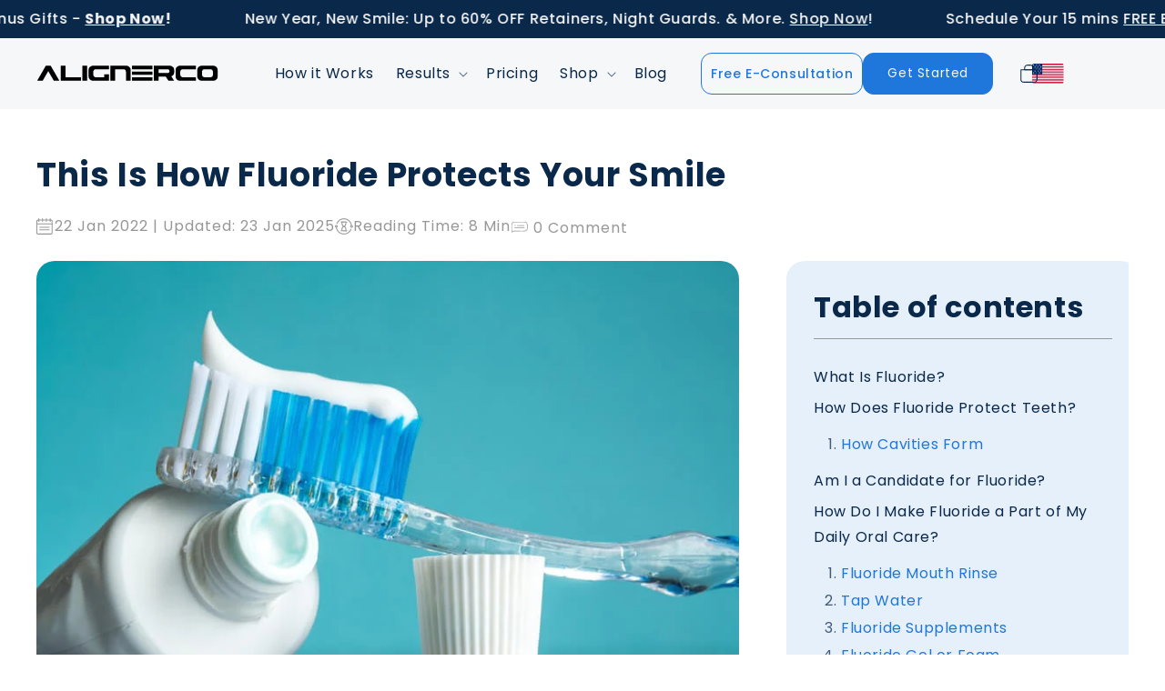

--- FILE ---
content_type: text/html; charset=UTF-8
request_url: https://assessment.alignerco.com/trustpilot-reviews-slider/fetch_reviews.php?shop=alignerco-usa.myshopify.com
body_size: 1776
content:

[{"id":"33","shop_url":"alignerco-usa.myshopify.com","reviewer_name":"Kimberly Krupa","reviewer_title":"Alignerco was awesome","product_id":"8028712665375","product_title":"SmileAdvantage","review_text":"Alignerco was awesome!  It was the most reasonably priced- but I cannot imagine getting any better of a product or customer service.  Everything arrived faster than expected and was easy to follow.  I wish I would have done my invisible straightening sooner.  ","rating":"5","rating_image":"https:\/\/assessment.alignerco.com\/trustpilot-reviews-slider\/assets\/trustpilot-5-stars.png","created_at":"2024-09-18 09:12:13","active":"1","status":"pending"},{"id":"34","shop_url":"alignerco-usa.myshopify.com","reviewer_name":"Martine","reviewer_title":"Virtual session with Jay Smith","product_id":"8028712665375","product_title":"SmileAdvantage","review_text":"I did a virtual video with Jay. He was super patient and explained to me how to make my teeth impressions. Since I only speak a little English, he used simple words and it went really well. I'm now waiting for my 3D Smile Projection and aligners. I will make a comment after the next step. ","rating":"5","rating_image":"https:\/\/assessment.alignerco.com\/trustpilot-reviews-slider\/assets\/trustpilot-5-stars.png","created_at":"2024-09-18 09:13:22","active":"1","status":"pending"},{"id":"35","shop_url":"alignerco-usa.myshopify.com","reviewer_name":"Kai Qiu","reviewer_title":"The treatment was convenient and\u2026","product_id":"8028712665375","product_title":"SmileAdvantage","review_text":"The treatment was convenient and efficient, After 15 sets of clear Aligners, was able to get beautiful smile with straight teeth. Really happy with the results. \r\nThe retainer was easy to use\r\nUnfortunately you will need to wear the retainer to maintain the results","rating":"5","rating_image":"https:\/\/assessment.alignerco.com\/trustpilot-reviews-slider\/assets\/trustpilot-5-stars.png","created_at":"2024-09-18 09:18:12","active":"1","status":"pending"},{"id":"36","shop_url":"alignerco-usa.myshopify.com","reviewer_name":" Gizachew Mintesnot","reviewer_title":"I recently used this service","product_id":"9015443882271","product_title":"Nightguards","review_text":"I recently used this service, and I couldn\u2019t be happier. Jaysmith was amazing in guiding me through every step of the dental impression process during the video call. Thanks to the clear instructions, I was able to get a precise impression of my teeth. The service was both convenient and efficient. I highly recommend it!\r\n","rating":"5","rating_image":"https:\/\/assessment.alignerco.com\/trustpilot-reviews-slider\/assets\/trustpilot-5-stars.png","created_at":"2024-09-18 09:26:25","active":"1","status":"pending"},{"id":"38","shop_url":"alignerco-usa.myshopify.com","reviewer_name":"Tj Mcguinness","reviewer_title":"Got exact information I was looking\u2026","product_id":"8028711747871","product_title":"Retainers - Clearest Custom Fit Retainers for Maintaining Your Smile, Includes Impression Kit and Clear Retainer Case","review_text":"Got exact information I was looking for. I\u2019m a sdc client with bonded retainers that have shifted and is causing my teeth to become sensitive and snoring to occur on how I position my tongue. Need static retainers to pull bonded and get my smile back.","rating":"5","rating_image":"https:\/\/assessment.alignerco.com\/trustpilot-reviews-slider\/assets\/trustpilot-5-stars.png","created_at":"2024-09-18 09:29:33","active":"1","status":"pending"},{"id":"39","shop_url":"alignerco-usa.myshopify.com","reviewer_name":"Kaydence Byers","reviewer_title":"The costumer service here is\u2026AMAZING","product_id":"8028712665375","product_title":"SmileAdvantage","review_text":"The costumer service here is impeccable! They always have amazing manners and are very quick to help me! I had Ele helping me today and i couldnt be more impressed. Love not being scared on asking a question because i always feel welcome to asking!","rating":"5","rating_image":"https:\/\/assessment.alignerco.com\/trustpilot-reviews-slider\/assets\/trustpilot-5-stars.png","created_at":"2024-09-18 09:34:36","active":"1","status":"pending"},{"id":"40","shop_url":"alignerco-usa.myshopify.com","reviewer_name":"Calderon Nancy","reviewer_title":"kit was delivered within the week","product_id":"8028712304927","product_title":"Kit First Plan - Complete Teeth Straightening Impression Kit","review_text":"kit was delivered within the week, scheduled my video call with Harry Smith for the next week and he was able to guide me through the process.","rating":"5","rating_image":"https:\/\/assessment.alignerco.com\/trustpilot-reviews-slider\/assets\/trustpilot-5-stars.png","created_at":"2024-09-18 09:40:26","active":"1","status":"pending"},{"id":"41","shop_url":"alignerco-usa.myshopify.com","reviewer_name":"Nodi","reviewer_title":"Not every ChatBot is AI ;)","product_id":"8028712665375","product_title":"SmileAdvantage","review_text":"ChatBots is usually just an AI... In this case, there was a person. A person, who helped me choose best plan for me, a person, who gave me some additional discount and sent me all the information. A person, who made experience perfect and easy. Really kind support, definitelly recomend.","rating":"5","rating_image":"https:\/\/assessment.alignerco.com\/trustpilot-reviews-slider\/assets\/trustpilot-5-stars.png","created_at":"2024-09-18 09:42:04","active":"1","status":"pending"},{"id":"43","shop_url":"alignerco-usa.myshopify.com","reviewer_name":"Diana Marriott","reviewer_title":"AlignerCo is affordable with great service","product_id":"8028712665375","product_title":"SmileAdvantage","review_text":"AlignerCo was very helpful in giving me affordable aligners. My teeth are looking great with only a little ways to go. Their customer service is terrific.","rating":"4","rating_image":"https:\/\/assessment.alignerco.com\/trustpilot-reviews-slider\/assets\/trustpilot-4-stars.png","created_at":"2024-09-18 09:45:27","active":"1","status":"pending"}]

--- FILE ---
content_type: text/css
request_url: https://alignerco.com/cdn/shop/t/112/compiled_assets/styles.css?v=51411
body_size: -544
content:
.scroll-container-for-aligner32-ticker{position:relative;overflow:hidden;white-space:nowrap;width:100%;font-size:18px;font-weight:600;padding:12px 0}.scroll-container-for-aligner32-ticker a{text-decoration:none;color:inherit}.scroll-container-for-aligner32-ticker .scroll-track{display:flex;width:max-content;animation:marquee-aligner32 90s linear infinite}.scroll-container-for-aligner32-ticker:hover .scroll-track{animation-play-state:paused}.scroll-container-for-aligner32-ticker .scroll-item{display:inline-block;margin:0 40px;white-space:nowrap;font-size:16px;font-weight:500}@keyframes marquee-aligner32{0%{transform:translate(0)}to{transform:translate(-50%)}}@media (max-width: 360px){.scroll-container-for-aligner32-ticker{font-size:16px;padding:10px 0}.scroll-container-for-aligner32-ticker .scroll-item{margin:0 24px;font-size:14px}}
/*# sourceMappingURL=/cdn/shop/t/112/compiled_assets/styles.css.map?v=51411 */


--- FILE ---
content_type: text/css
request_url: https://alignerco.com/cdn/shop/t/112/assets/header.css?v=111211301022594451511768905486
body_size: 624
content:
/** Shopify CDN: Minification failed

Line 118:0 Expected "}" to go with "{"

**/
/* Topbar Announcement Style */

.offer-announcement-section {background: #0A2849;}
.offer-announcement-section .notification-topbar {padding: 10px 0;}
.offer-announcement-section .offer-announcement-content {text-align: center;}
.offer-announcement-section a {font-size: 16px; font-weight: 400; line-height: 22.4px; text-align: center; color: #F6F7F8;}
.offer-announcement-section .notification-topbar a strong {color: #FFDB30;}
.offer-announcement-section .notification-topbar a span {color: #FFDB30; font-weight: 600;}
.offer-announcement-section .notification-topbar a span del {color: #fff; font-weight: 400;}
/* header */
/* a#cart-icon-bubble {display: none !important;} */
header.header {padding-top: 16px; padding-bottom: 16px;}
.header:not(.drawer-menu).page-width {padding-left: 0; padding-right: 0;}
.header .header__active-menu-item {text-decoration: none;}
.header .header__menu-item:hover span {text-decoration: none;}
.header .header__inline-menu li span {font-size: 16px; font-weight: 400; line-height: 20.96px; text-align: left; color: #0A2849;}
.header--middle-left .header__inline-menu {margin-left: 17px !important; text-align: right;}
.header details[open]>.header__menu-item {text-decoration: none;}
.header--middle-left {grid-template-areas: "heading navigation contact button cart"; grid-template-columns: auto auto auto auto 1fr;}
.header .header-contact-details {max-width: 170px; text-align: center;}
.header .header-contact-details a {color: #0A2849;}
.header .header-contact-details a div {line-height: 1.6;}
.header .header-contact-details a div span {display: block; font-size: 11px; font-weight: 400; line-height: 1.6;}
.header .header-contact-details .nav-phone {font-size: 16px; font-weight: 400; line-height: 20.96px; margin-bottom: 2px;}
.header .list-menu--inline {gap: 0px;}
.header .header-get-started {margin-left: 0;}
.country-select a {display: block;}
.country-select img {display: block;}
.country-select a, .country-select img {margin-left: auto; width: 100%;max-width: 35px; border-radius: 2px;}
.mega-menu__link--level-2 {font-family: Poppins; font-size: 18px !important; font-weight: 400 !important; line-height: 20.96px;
    color: #0A2849; margin-top: 10px; color: #0A2849 !important;}
.mega-menu__link:hover, .mega-menu__link--active {text-decoration: none !important;}
.mega-menu[open] .mega-menu__content {z-index: 1 !important; border-top: 0 !important; 
    border-radius: 0 0 30px 30px; padding: 20px 0; }
.mega-menu__content .mega-menu__list {padding: 50px 75px 40px; gap: 32px; border-top: 1px solid #ffffff;}
.mega-menu[open] .mega-menu__content {transform: translateY(-21px) !important;}
.mega-menu__list.megamenu-with-image {grid-template-columns: repeat(5, 1fr) !important;}
sticky-header.header-wrapper {background: #f6f7f8;}
.mega-menu .mega-menu__content {background-color: rgb(246 247 248);}
.product-item-wrapper .product-content-wrapper img {position: relative; top: -3px; display: inline-block; height: auto;}
.header__icon .svg-wrapper>svg {max-width: 25px;}
.header__icon--cart .cart-count-bubble {font-size: 10px; left: 15px;}
.cart-drawer .cart-items thead th:nth-child(2) {font-size: 14px; font-weight: 600; text-transform: capitalize;
    color: #0a2849; padding-bottom: 12px;}
.cart-drawer .cart-items th {font-size: 14px; font-weight: 600; text-transform: capitalize; color: #0a2849; padding-bottom: 12px;}
.cart-drawer .cart-item__image {border-radius: 12px !important;}
.cart-drawer .cart-item {gap: 10px !important;}
.cart-drawer .cart-item>td+td {padding-left: 4px !important;}
.cart-drawer .product-option {font-weight: 700 !important; color: #0a2849 !important;}
.cart-drawer .cart-items td {padding-top: 0px !important;}
.cart-drawer .quantity {border: 0px solid #ebebeb; border-radius: 8px;}
.cart-drawer .cart-item {padding: 12px 0;}
.cart-drawer .cart-item__price-wrapper {font-size: 20px; font-weight: 600;}
.cart-drawer .totals__total-value {font-weight: 600;}
.cart-drawer .cart-item__name {font-weight: 500 !important;}
.cart-drawer .quantity__input {font-size: 18px !important;}
.drawer.active .drawer__inner {padding: 10px 20px;}
.header__icon .svg-wrapper {width: 30px; height: 30px;}
.header__icon .svg-wrapper {width: 30px; height: 30px;}
.header-country-cart-wrapper {display: flex; align-items: center; gap: 20px; justify-content: space-between;}
.header--middle-left {column-gap: 2.5rem;}
.header-country-cart-wrapper .header__icon {height: 30px; width: 30px;}


@media only screen and (min-width: 768px) and (max-width: 990px){
  .header--middle-left {grid-template-areas: "navigation heading flag" !important; grid-template-columns: 15% 70.2% 12% !important;
        padding: 10px 2rem !important;}
  .header:not(.drawer-menu).page-width {justify-items: center;}
  .country-select a, .country-select img {margin-left: auto; max-width: 35px; border-radius: 2px;}
}



@media only screen and (min-width: 0) and (max-width: 767px){
  .offer-announcement-section a {font-size: 12px;}
  .offer-announcement-section .notification-topbar {padding: 10px 0;}
  header.header {padding-top: 10px; padding-bottom: 10px;}
  .header:not(.drawer-menu).page-width {padding-left: 2rem; padding-right: 2rem;}
  .header__icon .svg-wrapper>svg {max-width: 25px;}
  .header__icon .cart-count-bubble {height: 16px; width: 16px;}
  .country-select a, .country-select img {border-radius: 2px;}
  header-drawer {margin-left: 0 !important;}
  .header__heading-logo {width: 180px;}
  .country-select a, .country-select img {width: 25px;}
  .cart-drawer .cart-items thead tr {display: table !important; margin-bottom: 0; width: 100%; border-bottom: 0;}
  .cart-item__name:hover {text-decoration: none;}
  .header:not(.drawer-menu).page-width {justify-items: normal;}
  .header__icon .svg-wrapper {width: 20px; height: 25px;}
  .header-country-cart-wrapper {display: grid; grid-template-columns: 1fr 1fr; align-items: center; gap: 10px;}
  .header--middle-left {grid-template-areas: "navigation heading flag" !important; grid-template-columns: calc(15% - 6px) calc(60% - 6px) calc(20% - 6px);}
  .header__icon--cart .cart-count-bubble {left: 10px;}
  .header-country-cart-wrapper .header__icon {display: flex; align-items: center; justify-content: center; height: 20px; width: 20px;}
  .header__heading-logo-wrapper {margin-left: 0px;}
  .header__heading, .header__heading-link {display: flex;}
  .header__heading-logo {display: block;}
  .header--middle-left {column-gap: 18px;}
  .header-country-cart-wrapper {align-items: center; display: flex; justify-content: flex-end; gap: 30px;}
  .offer-announcement-section .offer-announcement-content {max-width: 90%;margin: 0 auto;}
}
@media only screen and (min-width: 0) and (max-width: 400px){
  .offer-announcement-section a {font-size: 12px;}
}
@media only screen and (min-width: 0) and (max-width: 370px){
  .header-country-cart-wrapper {gap: 25px;}
  .header--middle-left {grid-template-areas: "navigation heading flag" !important; grid-template-columns: calc(15% - 6px) calc(60% - 6px) calc(20% - 6px);}
}
/* mobile changes */

@media only screen and (min-width: 0) and (max-width: 767px){
  .offer-announcement-section a {font-size: 12px;}
  .offer-announcement-section .notification-topbar {padding: 9px 0; height:42px }



--- FILE ---
content_type: text/css
request_url: https://alignerco.com/cdn/shop/t/112/assets/main.css?v=146709863766955528381768905530
body_size: -364
content:
.prom-popup iframe{width:100%;height:440px;background:#fff;border:0}.form-night-wrapper{text-align:center}.form-night-wrapper h2{font-size:24px;font-weight:700;line-height:32.8px;margin-top:21px;margin-bottom:0}.prom-pop-overlay{display:none;position:fixed;top:0;left:0;width:100%;height:100%;background-color:#000000b3;justify-content:center;align-items:center;z-index:999}.prom-close-btn img{width:17px!important}.prom-popup{width:520px;border-radius:18px;overflow:hidden;background:#fff;position:relative}.prom-popup{padding:0 22px}.prom-close-btn{position:absolute;right:12px;top:10px}.discount-popup iframe{width:100%;height:440px;background:#fff;border:0}.discount-pop-overlay{display:none;position:fixed;top:0;left:0;width:100%;height:100%;background-color:#000000b3;justify-content:center;align-items:center;z-index:999}.discount-close-btn img{width:17px!important}.discount-popup{width:520px;border-radius:18px;overflow:hidden;background:#fff;position:relative}.discount-popup{padding:0 22px}.discount-close-btn{position:absolute;right:12px;top:10px}
/*# sourceMappingURL=/cdn/shop/t/112/assets/main.css.map?v=146709863766955528381768905530 */


--- FILE ---
content_type: text/css
request_url: https://alignerco.com/cdn/shop/t/112/assets/marque-style.css?v=21712122886248258631768905530
body_size: -311
content:
:root{--color-text:navy;--color-bg:papayawhip;--color-bg-accent:#ecdcc0;--size:clamp(10rem, 1rem + 40vmin, 30rem);--gap:calc(var(--size) / 14);--duration:60s;--scroll-start:0;--scroll-end:calc(-100% - var(--gap));}
@media (prefers-color-scheme:dark){
:root{--color-text:papayawhip;--color-bg:navy;--color-bg-accent:#2626a0;}
}
*{box-sizing:border-box;}
.marquee{display:flex;overflow:hidden;user-select:none;gap:var(--gap);}
.marquee__group{flex-shrink:0;display:flex;align-items:center;justify-content:space-around;gap:var(--gap);min-width:100%;animation:scroll-x var(--duration) linear infinite;}
@media (prefers-reduced-motion:reduce){
.marquee__group{animation-play-state:paused;}
}
.marquee--vertical{--mask-direction:to bottom;}
.marquee--vertical,.marquee--vertical .marquee__group{flex-direction:column;}
.marquee--vertical .marquee__group{animation-name:scroll-y;}
.marquee--reverse .marquee__group{animation-direction:reverse;animation-delay:-3s;}
@keyframes scroll-x{
from{transform:translateX(var(--scroll-start));}
to{transform:translateX(var(--scroll-end));}
}
@keyframes scroll-y{
from{transform:translateY(var(--scroll-start));}
to{transform:translateY(var(--scroll-end));}
}
.marquee img{border-radius:10px;pointer-events:none;max-width:150px;width:100%;}
.marquee-wrapper{display:flex;flex-direction:column;gap:var(--gap);margin:auto;max-width:100vw;justify-content:center;}
.wrapper--vertical{flex-direction:row;height:560px;}
@keyframes fade{
to{opacity:0;visibility:hidden;}
}

--- FILE ---
content_type: text/css
request_url: https://alignerco.com/cdn/shop/t/112/assets/article.css?v=165502847736970168281768905455
body_size: 2295
content:
.article-template header{margin-top:0!important;margin-bottom:0!important}.article-template header .show-date,.article-template header .show-author,.article-template header .show-comment,.article-template header .show-reading-time{display:flex;align-items:center;gap:6px;margin-top:0;width:max-content}.article-template header .show-date svg,.article-template header .show-author svg,.article-template header .show-comment svg,.article-template header .show-reading-time svg{width:20px;height:20px}.article-template header.article-header span{font-family:Poppins;font-size:16px;font-weight:400;line-height:22.4px;text-align:left;color:#979797;text-transform:capitalize;letter-spacing:1px}.article-template header .show-date svg path,.article-template header .show-author svg path,.article-template header .show-comment svg path,.article-template header .show-reading-time svg path{fill:#979797}.article-template header .show-comment svg{position:relative;top:6px}.blog-upadated-date-timing-wrapper{display:flex;align-items:center;gap:30px}.article-template header.article-header{margin-top:5rem!important}.blog-upadated-date-timing-wrapper{display:flex;align-items:center;gap:30px;margin-bottom:40px}.article-template__hero-container{border-radius:20px;overflow:hidden}.blog-article-wrapper{display:grid;grid-template-columns:calc(66% - 20px) calc(34% - 20px);gap:40px}.table-of-contents h2{font-family:Poppins;font-size:32px;font-weight:700;line-height:41.6px;text-align:left;text-underline-position:from-font;text-decoration-skip-ink:none}.table-of-contents h2{font-family:Poppins;font-size:32px;font-weight:700;line-height:41.6px;text-align:left;text-transform:capitalize;text-underline-position:from-font;text-decoration-skip-ink:none}.table-of-contents strong{text-transform:none}.table-of-contents li h3{font-family:Poppins;font-size:16px;font-weight:400;line-height:22.4px;text-align:left;text-underline-position:from-font;text-decoration-skip-ink:none;list-style:none}.table-of-contents ul{list-style:none}.table-of-contents{background:#e6f0fb;padding:30px;border-radius:20px}.table-of-contents h2{margin:0;border-bottom:1px solid #979797;padding-bottom:14px}.table-of-contents ul h3{margin:0;font-family:Poppins;font-size:16px!important;font-weight:400!important;line-height:22.4px!important;text-align:left;text-underline-position:from-font;text-decoration-skip-ink:none;margin-bottom:16px!important}.table-of-contents ul{list-style:none;padding:0;margin-top:0}.table-of-contents ul ul{margin-left:0;padding-left:30px}.table-of-contents h2+ul{padding-top:28px;margin-bottom:0!important}.table-of-contents h2+ul li:last-child h3{margin-bottom:0!important}.table-of-contents ul ul h3{margin:0;font-family:Poppins;font-size:16px;line-height:1.6;font-weight:400;line-height:22.4px;text-align:left;text-underline-position:from-font;text-decoration-skip-ink:none;margin-bottom:0!important;color:#1f77db!important}.table-of-contents ul ul{padding-left:30px;margin-bottom:20px}.table-of-contents ul ul h3{font-family:Poppins;font-size:16px;font-weight:400;line-height:1.8;text-align:left;text-underline-position:from-font;text-decoration-skip-ink:none;margin-bottom:0!important;color:#1f77db}.table-of-contents ul ul{width:100%;list-style:none}.table-of-contents ul ul li::marker{color:#1f77db}.table-of-contents ul ul ul{margin-top:14px}.table-of-contents ul ul ul li{list-style:none}.table-of-contents{margin-bottom:30px}a.heading_anchor{font-size:32px;font-weight:700;color:#0a2849}.article-template .article-template__content .table-of-contents{display:none}.article-template .table-of-contents p{color:#0a2849;margin-bottom:14px}.article-template .article-template__content p{color:#0a2849;margin:0 0 15px}.article-template__content a{text-decoration:underline;font-size:16px;color:#0a2849;font-weight:400;text-underline-offset:3px}.article-template__content .blog_assessment_button{background:#e6f0fb;padding:30px;border-radius:20px;margin-bottom:20px}.article-template__content figure img{border-radius:8px;display:block;width:100%}.article-template__content figure{width:100%;margin:0}.article-template__content figure figcaption{background:#e6f0fb;font-family:Poppins;font-size:14px;font-weight:400;line-height:18.2px;text-align:center;text-underline-position:from-font;text-decoration-skip-ink:none;color:#0a2849;padding:15px;border-radius:20px 20px 0 0;position:absolute;bottom:0;width:95%;left:50%;transform:translate(-50%)}.article-template__content figure{border-radius:20px;margin-bottom:20px}.article-template__content figure{position:relative}.article-template .article-template__content h2{font-size:32px}.blog_child_list_items h3{color:#0a2849;font-size:24px;margin-bottom:14px;line-height:1.4;font-weight:600}.article-template .article-template__content h2{line-height:1.3}.article-template__content #FAQs{margin-top:24px}.article-template .article-header .article-template__title{margin-bottom:2rem!important}.article-template .article-template__content h2{line-height:1.3;margin-top:40px;margin-bottom:20px}.publishblogs_content h2{border-bottom:1px solid #979797;padding-bottom:20px;padding-top:14px;margin-bottom:40px}.publishblogs_content .card_items{display:grid;grid-template-columns:repeat(2,1fr);gap:30px;margin-top:30px}.publishblogs_content .blog_img img{border-radius:20px}.publishblogs_content h3{color:#0a2849;font-size:18px;margin-bottom:18px;line-height:1.4}.publishblogs_content .card-body p{font-family:Poppins,sans-serif;font-size:14px;font-weight:400;line-height:1;text-align:center;text-transform:capitalize;padding:14px 26px;border-radius:12px;background:transparent;color:#1f77db;display:inline-block;border:1px solid #1f77db}.publishblogs_content .card-body a{font-family:Poppins,sans-serif;font-size:14px;line-height:1;text-align:center;text-transform:capitalize;padding:14px 26px;border-radius:12px;background:transparent;color:#1f77db;display:inline-block;border:1px solid #1f77db;transition:.3s}.publishblogs_content .card-body a:hover{background:#1f77db;color:#f6f7f8}.article-template__comment-wrapper.background-secondary{background-color:#ffffff0a}.article-template__comment-wrapper .field:after{border-radius:1rem}.article-template__comment-fields{grid-column-gap:2rem!important}.article-template__comment-fields>*{margin-bottom:2rem!important}.article-template__comment-wrapper .field:hover.field:after{box-shadow:0 0 0 calc(.1px + var(--inputs-border-width)) rgba(var(--color-foreground),var(--inputs-border-opacity));outline:0;border-radius:3rem!important}.blog-upadated-date-timing-wrapper{margin-bottom:25px!important}.article-template__comment-wrapper .field:after{border-radius:1rem!important}.article-template__comment-wrapper .field:hover.field:after{border-radius:1rem!important}.article-template__comment-wrapper .field__input:focus{box-shadow:none!important}.article-template__comment-wrapper .button{border-radius:1rem}div[itemprop=mainEntity] h3{color:#0a2849;font-size:24px;margin-bottom:14px;line-height:1.4}.article-template__content li{color:#0a2849}.small_child_list_items h4{font-size:18px;font-weight:600;color:#1f77db}.article-template__content ul li h3{color:#0a2849;font-size:24px;margin-bottom:14px;line-height:1.4;font-weight:600;display:inline-flex;align-items:center}.article-template__content ul{padding:0}.blog_assessment_button a.primary-button{color:#f6f7f8;transition:.3s}.blog_assessment_button a:hover{color:#1f77db!important}a.How_to_maintain_clear_braces_for_teens{font-size:24px;font-weight:600;color:#1f77db}.article-template__content li b{font-weight:600;color:#1f77db}div[data-sanitized-itemprop=mainEntity] h3{color:#0a2849;font-size:24px;margin-bottom:14px;line-height:1.4}.article-template__content .blog_child_list_items ul{padding:25px 25px 25px 70px;border:1px solid #1f77db;border-radius:20px;list-style:none}.article-template__content .blog_child_list_items li:before{content:"";position:absolute;left:-50px;top:-4px;background:url(/cdn/shop/files/Frame_1000001280.png?v=1731927127);background-size:35px 35px;background-repeat:no-repeat;width:35px;height:35px}ul.blog-list-disc{padding:25px 25px 25px 70px!important;border:1px solid #1f77db;border-radius:20px;list-style:none!important;position:relative}ul.blog-list-disc li:before{content:""!important;position:absolute;left:20px;background:url(/cdn/shop/files/Frame_1000001280.png?v=1731927127)!important;background-size:35px 34px!important;background-repeat:no-repeat!important;width:39px!important;height:40px!important;margin-bottom:24px!important}ul.blog-list-disc li{margin-bottom:20px}.article-template__content ul{list-style:disc;padding-left:25px}.article-template__content li{margin-bottom:0}.article-template__content .blog_child_list_items li{position:relative;margin-bottom:24px}.article-template__content .blog_child_list_items li:before{content:"";position:absolute;left:-50px;top:-4px;background:url(/cdn/shop/files/Frame_1000001280.png?v=1731927127);background-size:35px 35px;background-repeat:no-repeat;width:35px;height:35px}.article-template__content .blog_child_list_items li:last-child{margin-bottom:0}.blog_assessment_button h3{margin-bottom:14px!important;font-size:24px;font-weight:700;line-height:31.2px;text-underline-position:from-font;text-decoration-skip-ink:none}.blog_assessment_button p{margin-bottom:0!important}.related-blogs-wrapper h2{font-family:Poppins;font-size:32px;font-weight:700;line-height:41.6px;text-align:left;text-underline-position:from-font;text-decoration-skip-ink:none}.related-blogs-wrapper h2{font-family:Poppins;font-size:32px;font-weight:700;line-height:41.6px;text-align:left;text-transform:capitalize;text-underline-position:from-font;text-decoration-skip-ink:none}.related-blogs-wrapper strong{text-transform:capitalize}.related-blogs-wrapper img{border-radius:8px;width:40px;height:40px;object-fit:cover}.related-blogs-wrapper li h3{font-family:Poppins;font-size:16px;font-weight:400;line-height:22.4px;text-align:left;text-underline-position:from-font;text-decoration-skip-ink:none;list-style:none}.related-blogs-wrapper ul{list-style:none}.related-blogs-wrapper{background:#e6f0fb;padding:30px;border-radius:20px;margin-bottom:40px}.related-blogs-wrapper h2{margin:0;border-bottom:1px solid #979797;padding-bottom:14px}.related-blogs-wrapper li{display:flex;margin-bottom:12px;gap:20px;align-items:center}.related-blogs-wrapper ul{padding:0}.blog-template .title--primary,.main-blog .title--primary{margin:0 0 3rem;text-align:center}.article-template__content video{width:100%;border-radius:20px;margin-top:20px}.blog_assessment_button a.primary-button{color:#f6f7f8;transition:.3s;margin-top:20px;text-decoration:none}.article-template .article-template__content div[itemprop=mainEntity]{margin-top:20px}.article-template__content .blog_assessment_button{margin-bottom:40px;margin-top:40px}.blog_child_list_items h3{margin-top:20px}.article-content-wrapper ul li h3{margin-top:12px}.blog-product-wrapper{background:url(/cdn/shop/files/Frame_1000002129.png?v=1733300910);background-position:center;background-size:cover;background-repeat:no-repeat;height:100%;border-radius:20px;margin:30px 0}.discount-awaits-mid{background:url(/cdn/shop/files/Frame_1000002129_677f319c-7949-47e8-8c3f-137462fdd76e.png?v=1740038080);background-position:center;background-size:cover;background-repeat:no-repeat;height:100%;border-radius:20px;margin:30px 0;padding:16px 40px 40px}.discount-awaits-section a{background:#f6f7f8;padding:15px 40px;color:#0a2849;font-family:Poppins;font-size:18px;font-weight:500;line-height:27px;text-align:center;border-radius:12px}.discount-awaits-section h2{font-family:Poppins;font-size:24px;font-weight:700;line-height:31.2px;color:#f6f7f8;border-bottom:1px solid #B4D2F3;width:458px;padding-bottom:14px;margin-top:0!important}.discount-awaits-section p{color:#f6f7f8!important;max-width:490px;margin-bottom:34px!important}.smileadvantage-blog-section p{margin-bottom:20px!important}.custom-retainer-blog-product-wrapper{background:url(/cdn/shop/files/Frame_1000002130_1.png?v=1740039732);background-position:center;background-size:cover;background-repeat:no-repeat;height:100%;border-radius:20px;margin:30px 0}.row.blog-product-mid{justify-content:left;display:flex;height:100%;align-items:center;padding:25px 35px 35px}.smileadvantage-blog-section h2{font-family:Poppins;font-size:24px;font-weight:700;line-height:31.2px;color:#0a2849;border-bottom:1px solid #B4D2F3;width:368px;padding-bottom:14px;margin-top:10px!important}.smileadvantage-blog-section h3{font-family:Poppins;font-size:24px;font-weight:400;line-height:31.2px;text-align:left;color:#0a2849;margin-bottom:14px}.smileadvantage-blog-section p{font-family:Poppins;font-size:16px;font-weight:400;line-height:22.4px;text-align:left;color:#0a2849;max-width:377px;margin-bottom:30px}.smileadvantage-blog-section a{background:#1f77db;padding:15px 40px;color:#f6f7f8;font-family:Poppins;font-size:18px;font-weight:500;line-height:27px;text-align:center;border-radius:12px}.smileadvantage-blog-section{padding:0}.article-template__content figure{margin-top:20px}.article-template__content h3{color:#1f77db;margin-bottom:20px;margin-top:20px;font-family:Poppins;font-size:24px;font-weight:600;line-height:31.2px;text-align:left;text-underline-position:from-font;text-decoration-skip-ink:none}.article-template__content h4{font-size:20px;color:#1f77db;margin-bottom:20px;margin-top:20px;font-family:Poppins;font-weight:600;line-height:31.2px;text-align:left;text-underline-position:from-font;text-decoration-skip-ink:none}.article-template__content h5{font-size:18px;color:#1f77db;margin-bottom:20px;margin-top:20px;font-family:Poppins;font-weight:600;line-height:31.2px;text-align:left;text-underline-position:from-font;text-decoration-skip-ink:none}.article-template iframe{width:100%;border-radius:20px}.blog_assessment_button h3{margin-top:0;font-family:Poppins;font-size:24px;font-weight:700;line-height:31.2px;text-underline-position:from-font;text-decoration-skip-ink:none;color:#0a2849}.blog-cta-block{background:#e6f0fb;padding:30px;border-radius:20px;margin-bottom:30px}.blog-cta-block h3{margin-top:0}.table-of-contents ul li a{text-decoration:none;color:#0a2849;font-family:Poppins;font-size:16px!important;font-weight:400!important;line-height:22.4px!important;text-align:left;text-underline-position:from-font;text-decoration-skip-ink:none;margin-bottom:16px!important}.table-of-contents ul li{margin-bottom:6px}.table-of-contents ul ul li a{color:#1f77db}.table-of-contents ul ul{width:100%;list-style:none;margin-bottom:12px;margin-top:12px;list-style:decimal}.table-of-contents ul ul li{margin-bottom:2px}.table-of-contents+p{margin-top:40px!important}.rte a{transition:.3s}.rte a:hover{text-decoration-thickness:1px!important}.blog-cta-block p{color:#0a2849;margin:0 0 15px;font-family:Poppins;font-size:16px;font-weight:700;line-height:22.4px;text-align:center}.blog-cta-block p a{font-size:16px;color:#0a2849;text-underline-offset:3px;font-weight:700}div[itemprop=mainEntity] h3,div[data-sanitized-itemprop=mainEntity] h3{color:#1f77db!important}.difference-between-section{text-align:center}.difference-between-section h2{margin-bottom:12px}.difference-between-section p{margin-bottom:40px;max-width:700px;margin-left:auto;margin-right:auto}.article-template .table-of-content-article-wrapper{display:block}.article-template .article-template__content h2{max-width:100%}.blog-article-wrapper .table-responsive{overflow:auto;max-width:100%;background:#fff;border-radius:20px}.blog-article-wrapper .table-responsive th{padding:20px;font-family:Poppins;font-size:16px!important;font-weight:700!important;line-height:20.8px;text-align:left;text-underline-position:from-font;text-decoration-skip-ink:none;color:#000!important}.blog-article-wrapper .table-responsive td{padding:20px!important}.blog-article-wrapper .table-responsive td{font-family:Poppins;font-size:14px;font-weight:400;line-height:1.5;text-align:left;text-underline-position:from-font;text-decoration-skip-ink:none;color:#000}.blog-article-wrapper .table-responsive table{border-collapse:collapse;margin-bottom:35px;background:#e6f0fb80;border-radius:20px}.blog-article-wrapper{background:#fff}.blog-article-wrapper table tr{border-bottom:1px solid #979797}.blog-article-wrapper table tbody tr:last-child{border-bottom:0}article.article-template .table-of-content-article-wrapper{display:none}.article-template__back.element-margin-top.center{margin-bottom:40px}.blog-article-wrapper .table-responsive table{width:100%}.article-template .article-template__content p{text-wrap:initial;overflow-wrap:break-word}.article-reference-section{background:#e6f0fb;padding:30px;border-radius:20px;margin-top:30px}.article-reference-section h2{max-width:100%;margin:0 0 20px!important;border-bottom:1px solid #979797!important;padding-bottom:20px!important;font-size:24px!important}.article-template .table-content-wrapper{position:sticky;top:100px;align-self:flex-start;transition:max-height .3s ease;overflow:hidden}.article-template .table-of-content-article-wrapper{display:block;height:90vh;box-sizing:content-box;position:relative;right:-12px;overflow-y:scroll}.reviewers-template-page .article-template__hero-container,.authors-template-page .article-template__hero-container{max-width:200px;height:200px;margin:0;border-radius:50%}.authors-template-page .blog-article-wrapper,.reviewers-template-page .blog-article-wrapper{grid-template-columns:1fr}#sarah-williams .article-template__hero-adapt.media{padding-bottom:105%!important}.smileadvantage-blog-section a{text-decoration:none}.smileadvantage-blog-section a:hover{color:#fff}.discount-awaits-section a{text-decoration:none}@media only screen and (min-width:0) and (max-width:767px){.article-template .article-template__content .table-of-contents{display:block}.blog-article-wrapper{grid-template-columns:1fr!important}.article-template__content.page-width{padding:0}.table-of-contents h2{margin:0;font-family:Poppins;font-size:24px;font-weight:600;line-height:28.8px;text-align:left;text-underline-position:from-font;text-decoration-skip-ink:none;padding-bottom:18px}.blog-upadated-date-timing-wrapper{margin-bottom:25px!important;display:flex;align-items:flex-start;flex-direction:column;gap:12px}.table-of-contents{background:#e6f0fb;padding:20px;border-radius:10px;border-bottom:0;max-width:100%}.article-template .article-template__content h2 i{font-size:16px;font-weight:600;line-height:28.8px;text-align:left;text-underline-position:from-font;text-decoration-skip-ink:none}.article-template .article-template__content h2{border:0}.table-of-contents h2 strong{font-weight:600}.table-of-contents h2+ul{padding:30px 0 10px;display:none}.article-template .article-template__content h2{padding:0}.article-template .article-template__content p{color:#0a2849;margin-bottom:20px;font-family:Poppins;font-size:16px;font-weight:400;line-height:1.6;text-align:left;text-underline-position:from-font;text-decoration-skip-ink:none}.table-of-contents ul ul:last-child{margin:0!important}.article-template .article-template__content h2{margin-bottom:30px;font-size:24px}.table-of-contents h2{display:flex;align-items:center;justify-content:space-between}.blog_child_list_items h3{font-family:Poppins;font-size:18px;font-weight:700;line-height:23.4px;text-align:left;text-underline-position:from-font;text-decoration-skip-ink:none}div[itemprop=mainEntity] h3{font-size:20px}.table-of-contents h2{margin-bottom:0!important;margin-top:0!important}.table-of-contents+p{margin-top:20px!important}.article-template .article-template__content p{letter-spacing:normal}.article-template .article-template__content p{text-wrap:initial;overflow-wrap:anywhere}.article-template .article-template__content h2{margin-bottom:30px;margin-top:30px;font-family:Poppins;font-size:24px;font-weight:600;line-height:1.4;text-align:left;text-underline-position:from-font;text-decoration-skip-ink:none;letter-spacing:normal}.blog_assessment_button h3{font-family:Poppins;font-size:24px;font-weight:600;line-height:28.8px;text-align:left;text-underline-position:from-font;text-decoration-skip-ink:none}div[data-sanitized-itemprop=mainEntity] h3{color:#1f77db;margin-bottom:14px;font-family:Poppins;font-size:18px;font-weight:700;line-height:1.4;text-align:left;text-underline-position:from-font;text-decoration-skip-ink:none}.blog-cta-block p{font-family:Poppins;font-size:24px!important;font-weight:600!important;line-height:28.8px;text-align:left;text-underline-position:from-font;text-decoration-skip-ink:none}.blog-cta-block p a{font-size:24px;color:#0a2849;text-underline-offset:3px;font-weight:600;text-decoration:none}.article-template .article-template__content h2{max-width:100%}.related-blogs-wrapper ul li h3{font-family:Poppins;font-size:16px;font-weight:400;line-height:22.4px;text-align:left;text-underline-position:from-font;text-decoration-skip-ink:none}.related-blogs-wrapper h2{margin:0;border-bottom:1px solid #979797!important;padding-bottom:20px!important;margin-bottom:20px!important}.related-blogs-wrapper{margin-top:35px}.table-content-wrapper{display:none}.article-template__content.page-width{overflow:visible}.blog-article-wrapper .table-responsive{overflow:auto;max-width:390px;background:#fff;border-radius:20px}.blog-article-wrapper .table-responsive td{text-align:center}.table-of-content-article-wrapper .table-of-contents h2{margin-bottom:0!important;margin-top:0!important;border:0;padding:0}.article-content-wrapper .table-of-content-article-wrapper{margin-top:40px;display:block}.article-template .table-responsive+p{margin-top:20px}article.article-template .table-of-content-article-wrapper{display:block}.article-template__content .blog_child_list_items ul{padding:25px 25px 25px 70px;border:1px solid #1f77db;border-radius:20px;list-style:none;max-width:390px}ul.blog-list-disc li:before{content:""!important;position:absolute;left:20px;background:url(/cdn/shop/files/Frame_1000001280.png?v=1731927127)!important;background-size:35px 34px!important;background-repeat:no-repeat!important;width:39px!important;height:40px!important;margin-bottom:24px!important}ul.blog-list-disc{padding:25px 25px 25px 70px!important;border:1px solid #1f77db;border-radius:20px;list-style:none!important;max-width:394px}.article-template .table-of-content-article-wrapper{height:100%}.table-of-contents{margin-bottom:0}.article-template .table-of-content-article-wrapper{right:0}}
/*# sourceMappingURL=/cdn/shop/t/112/assets/article.css.map?v=165502847736970168281768905455 */


--- FILE ---
content_type: text/javascript
request_url: https://alignerco.com/cdn/shop/t/112/assets/dynamic-pricing.js?v=95127130046882557891769504358
body_size: 3
content:
$(document).ready(function(){$(".coupons_discounts_text").html("$370"),$(".compariosn_table_heading_text").html("New Year Sale"),$(".compariosn_table_heading_text_offer").html("New Year Sale"),$(".smileadvantage_price_text").html("<del>$1,095</del> $725"),$(".smileadvantage_price_text-texas").html("<del>$1,095</del> <strong>$725</strong>"),$(".smileadvantage__single_price_text").html("$725"),$(".smileadvantage__single_del_price_text").html("$1,095"),$(".smileflex_price_text").html("$60"),$(".smileflex_easy_price_text").html("$92"),$(".smileflex_easy_downpayment").html("$395"),$(".smileflex_easy_total").html("$1,039"),$(".smileflex_easy_months").html("7 months"),$(".nightadvantage_price_text").html("<del>$1,295</del> $925"),$(".nightadvantage_price_text-texas").html("<del>$1,295</del><strong> $925 </strong>"),$(".nightadvantage__single_price_text").html("$925"),$(".nightadvantage__single_del_price_text").html("$1,295"),$(".nightflex_price_text").html("$77"),$(".nightflex_easy_price_text").html("$114"),$(".nightflex_easy_downpayment").html("$444"),$(".nightflex_easy_total").html("$1,239"),$(".nightflex_easy_months").html("7 months"),$(".kit_first_price_text").html("<del>$75</del> <strong>$29.99</strong>"),$(".kit_first_price_text_regular").html("$29.99"),$(".smile_protection_plan_price_text").html("<del>$680</del> $499"),$(".sonic_electric_toothbrush_price_text").html("$49.99"),$(".sonic_electric_toothbrush_price_del_text").html("<del>$75</del>"),$(".aligner_cleaner_price_text").html("$22"),$(".aligner_cleaner_price_del_text").html("<del>$39.99</del>"),$(".aligner_cleaner_price_text").html("$22"),$(".aligner_cleaner_price_del_text").html("<del>$39.99</del>"),$(".aligner_cleaner_price_text").html("$22"),$(".aligner_cleaner_price_del_text").html("<del>$39.99</del>"),$(".teeth_whitening_kit_price_text").html("$20"),$(".teeth_whitening_kit_del_price_text").html("<del>$49.99</del>"),$(".retainers_price_text").html("$125"),$(".custom-fit-hard-night-guard-dual-arch-price").html("$125"),$(".custom-soft-night-guard-dual-price").html("$125"),$(".retainers-del-price").html("$150"),$(".teeth_whitening_pen_text").html("$13"),$(".teeth_whitening_pen_del_text").html("<del>$19.99</del>"),$(".pull_tool_text").html("$15"),$(".chewies_text").html("$15"),$(".retainers_case_text").html("$14.99"),$(".retainers_case_price_del_text").html("<del>$25.00</del> "),$(".cheek_retractor_text").html("$15"),$(".gift_card_text").html("$15"),$(".night_guard_text").html("$115"),$(".night_guard_del_text").html("$199"),$(".mouth_guard_text").html("$94"),$(".mouth-guards-del-price").html("$199"),$(".soft_night_guard_price").html("$115"),$(".hybrid_night_guard_price").html("$129"),$(".hybrid_night_guard_del_price").html("$210"),$(".hard_night_guard_price").html("$115"),$(".hard_night_guard_del_text").html("$199"),$(".care_kit_text").html("$34"),$(".retainer_price_text").html("$105"),$(".retainer_price_del_text").html("$150"),$(".teeth_whitening_kit_price_text_regular").html("$34.99"),$(".teeth_whitening_kit_price_text_wireless").html("$24.99"),$(".teeth_whitening_kit_del_price_text").html("$49.99"),$(".teeth_whitening_kit_APR_text").html("$11.66/mo"),$(".mouth-guards-price").html("$110"),$(".night-guards-del-price").html("$199"),$(".night-guards-price").html("$110"),$(".ultrasonic-cleaner").html("$39.99"),$(".uv-ultrasonic-cleaner-price").html("$39.99"),$(".retainer_2set_price_text").html("$190"),$(".retainer_2set_del_price_text").html("$300"),$(".retainer_4set_price_text").html("$250"),$(".retainer_4set_del_price_text").html("$600"),$(".retainer_8set_price_text").html("$495"),$(".retainer_8set_del_price_text").html("$1,200"),$(".cleansing-tablets-for-aligners-retainers-dentures-price").html("$8.99"),$(".cleansing-tablets-for-aligners-retainers-dentures-120-pisces-price").html("$17.00"),$(".3D-scan-price-text").html("$150")});
//# sourceMappingURL=/cdn/shop/t/112/assets/dynamic-pricing.js.map?v=95127130046882557891769504358


--- FILE ---
content_type: image/svg+xml
request_url: https://cdn.shopify.com/s/files/1/0685/4115/3567/files/close.svg?v=1737458477
body_size: -424
content:
<svg xmlns="http://www.w3.org/2000/svg" fill="none" viewBox="0 0 12 10" height="10" width="12">
<path stroke-linejoin="round" stroke-linecap="round" stroke-width="2" stroke="#1F77DB" d="M2 1L10 8.7775"></path>
<path stroke-linejoin="round" stroke-linecap="round" stroke-width="2" stroke="#1F77DB" d="M2 9L10 1.2225"></path>
</svg>
